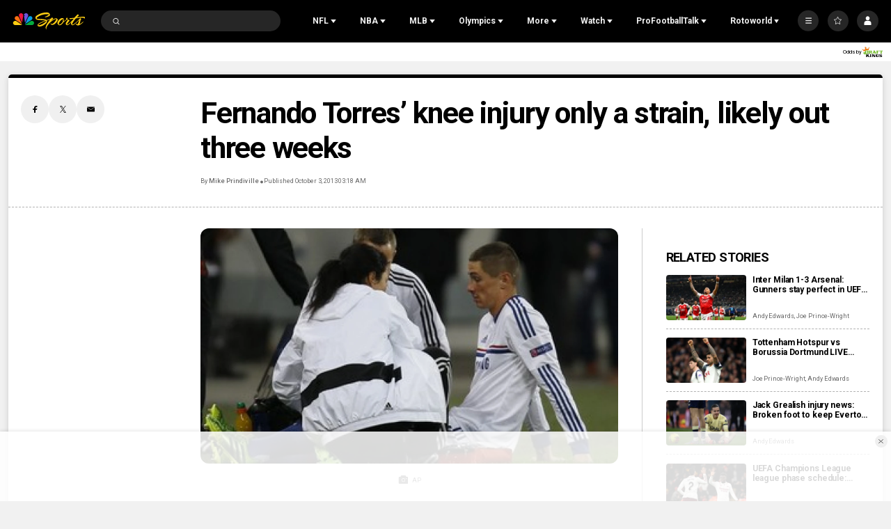

--- FILE ---
content_type: text/plain; charset=utf-8
request_url: https://widgets.media.sportradar.com/NBCUniversal/licensing
body_size: 10802
content:
U2FsdGVkX19mgojbQu0B42VvEBgtAW+AaGhD29unuML+TodRB2f7PDwSwOnclPUG6krkAgjhMFSBpZqYhWai+DMaBq/GdIVPlJkDpy2QjtFUfyE4bihUVjIaPWHj9VSR0l7aZwFpislus/yqHdk0aRI5AQC29GUwUVBBHakv9R7YVuS9DAsyxeqDu0O1pVIsvjk563I3yRmSNr1aq12NuqO5kcrdfM1Xnd51Prx03P3QWa4sEyBcxwIc/GCF1wL20h8pkmV2fsyon3Aud3/vNzSY87/wiJh/KT7KuAiuOOKrp2KRqzTPDvCYeYmoP2Pp8lt/ryF3UyWN7C84yuFBtIHJdYfX1/GNi2R4mjH2OKpsDwrU/v28LTB9IVnE4qBz+Mju0QQ+YMLN4B5Mz72Fz3ARwXzuAEZulyhyKrOUP309VNm2G/n6h/GSOPMggrl/o86hKfU3KWqb2tCw01CN1qLu7iEoJ6QJiMKd8FTE2AXkFyCNjvETQrOfOgvda9/N82t3gLv+uSt2CCSxj4odJdXnDm9+gH4xdZH4bVLVFlyBmP+yeJM7W0rJncJupjHrCfQsfn/ssv/c/4/2r3368A7DD64eJIQ5EkSR3xoB6n3gy1fwa1pe/MxZXgC01eqVbCAWZRyPwAjEH4d/hgXCMzTw0nJQk8QtoU2PkFi8HTaWbooZRjiChhxBAm0FLAQF4uZ6lOYaCeIsDCKfV9MvQKilabssJzzJxp9/rvc6viJryKYSYoAoiD45/nGexMI6vaMILpz86yqwJCotTILQff4ysXc4c6/SFhPmBFYJ8pIckTsQy0be/cHXN+seRRK6l5Z6jLywFjYzQlKgSyAOlKERJ46UrfpeJfdrOoAzQgimkpF/7YTQSaFRUWjZd70yvBECITWHqwFI3VqvyHBq4wW5S0M77EXkFhB63+dExe25UrQg13+wiKovFvEKHgVTbCXcpjeJLN5RW6M81AkHjS8PcdTjSMNBdKQPRFvXwhgbFGzbTlc/51mYzzd2eV86DQa261F4HdkCDPO/OqyhknrMidN7sbWGtsfM9Gz/g6lYAl8v5yYs83Vg0TupMvu4hnaT9sioTsbRUdV0BlNxhiqSpfnPOxO0r/Enq5V78zkX0K/bWkcJW1Bx6w5sBHJIzSNU5zgukG37kyNbO++AhqjnR5FdoEmsKLXykDG2ffU4h7ksoxM2CSktFh/CgrsODnGNyiix74MlFlwoAE4a3tDAq1q3SdPqmXK2iwiGZZpSvXT5LABu34RKx3pIhUH0q4bYRVFRzc3127A/V6IZd9j4BnkuJKv/LwcqiFYG9yQpjenNoV2VwdBMxxqaEnEK35aZRwjf78U/vNStrVSnQwFy1t3wLCFmkteEwqqQva84By3uSI5Cc/[base64]/lft5nIcZENXB5iWDgCtM77oA4l7trxa9y87zs2kxTov7LV1tx0pNEj+oAUcLbbjMhNS7otIt/[base64]/nkl6J8GHKIMnCe5AoI2X6R4fb6lShm5yARkiOxUocOXb68llNHFFLwZub+Tb2X49Z5BOG6Dv7rNNMDc1n+GVfCYtn3THW/[base64]/aQK7pZm1GP7MK76G+0oShmyM0J7HNmPHLH6CslOycXfWx/g9+HnymRkJqhNBL56TS189Xs3fYkhtAANH00Lmb2tSSXrAdfVRfqOLXW0cqkOw8W1yrZK2ylSWNAMs3LzOox3kRLMd2r7kI4m75DrMsDK1b1rEt9t5aC5LuIG3YjYEYLS8kj2EWdiQOuDikcLeim82GpvqTGHax2+RHKW5lZNONF/PivvbY8UmdGu4VRJz/q4+7yUpPkGuwWSYVF1iQq8LoTGXb5CLcKrscHvvHMOCzWExX2GLHYu9gP6vWv9/PKI10eW47/wxkbTd5k+qI6niuH8/ROuQWgOsoAKYD32f7ZzK/jUpSv4LvUL/W6SSGwLt0KUc6H04Tn7/4p8xU/[base64]/OoJLz1MJqdlKTwbgD6i8SB1FY50CiVdTTPYdn+eNNPgm2kFSVRnfzoNyAopG8lTTFz2Kl9+oFv/7V9IjKJ4nOx+Hiv8Ti5ngdp8azZsOr7bysMD6PTm/pTkAJEB8Fd5r/PHdpiS4W1AIc+zEMa4bohr0Y+JOd6th0YSZS6LOoKZ2vOyzHA5EtS61TlrksDhfg6rw8Pf+JtoEww/gEBzVQhBd4tz/fUxw4RmqJBXUJ02sIKcCq7EeBjre80P6kts0TUhlp8VPHFq4MGjXLI2Tn8DzFNSKnpHoepJyUzwhANsiw/l2fFtNeTGuU1zaaSJwmrI+m/dyFQ9gTAIScIKkGeGg9ASo8mPd/[base64]/BzWgwbazT0H+npz0TxXd/wd6GFpylqFfQjs10RplcxpNSvvb6bRXWyswC6dbZEs9z6mI/Guga85CgSJ0XD9W28J/wvjJXbxaQPOq/uHTgmtGZl0p8+wtD/kfOhgBKdNFltO1uJ1doVTITgSesP7RpACSEs9r/HPuScw9/uydgeOH09GjIJVQi5zyvavZz+4F6IdyG91mPWDi0pAeN2mMxJ2OR4MAqCrXrUXShVCDAXCQFNQqlGnKnlA5loGjcBopK/W5XrvdUY4bepUShFfIpJzC80K9PQWw2Wl1Mr8J/3sbHKT1nRShIwO6iqGbtzLiznwmWKv4QQzpBtg4juxNFGkAlQliSgOG54DVYiNY4eZoBbdlL1mlgCQ+yJ4NAhrEi4xjKEiuBw/[base64]/f0UBzoOfx/DdoNVg3xvVQTmwUa1AS+eCvb7mR3BFDfnCDqy7oXi8FWwCK13buMfwMiceokCuFmBJy/iEAS9xK7jlqB80+EZ2I2rcbgStsmFnfhYuwYlD5fkFV0wMkA1tY+PlCnH1/MM8ULOmDnSyE4OGDrOxbIKTgAVPRBGBJ7AuhJRZ9EA3Mp0Wpa62fMaALnstkMRt+9rtZ93Oys222vZ6SNMC7LaER4b/dhl2jL0kp/Ldr4GZCW4Soj40fuiAm14Y8siJMlZhVGvXoNbrwzDPyAU2AD+JZ3SQCxOeEJVA2m6f7Lerm6rb8/qqRinVSbVNvLnztR+TW+P79bwf3OJTm9INiHlW7JeZQ6sGf8Nn2zrUHJwTuph8MYePNiyHiiV0BoCi2WZNfNNQWWP+yqq2TUpYQ5MlBBAJyR+iEHFdQJRdxZhRHEqfxabKJjs5nYIa8W0bue1IgRWmGj34i4NXB6pGQBL/a6TkRB6sLoY4SV7IzWo3qaf1XS+UxY3vMIBkgdgC750ZHeGPL7BSwmk9gH5F+3tOw3PuG3T9wOpptC3IKf3sb9FtItE7SFfpruA2e0cyTEaCGBp4nzpm03QL7N9nrbVsntXaXBwUkSCwsXgmq3ol7rwXiNBEX8iivsNZ4EBrSxVmL+xJjtXTkLuv5Be+/fN3WJCbFgpfoJXQLmujghzR/J1kJ1oqdPgMPnEz44qc8/FMLrRIvGHYyz8K268BhJBpU072CpIXSCxqf2eQBTx/GLfs0aTke0fwg7XqAEEWrAYxKHPQQ+K6fwRx1qALOJQvLyVU17LPu2WwN4vl9bstUvA9ZDEIlV2LZ4BMC7BOQnlsSZbwfxhTbpKFSWg3pFZMLo8U/FTGwBAHKKx0xvOksz2k1j0ZQtFN21ACxgU4p9KDBXyoLm2C0052QpM1tjwB4UpUJDoy6bAC6NlKj2NfOYOa9297df0YdDvj1Y16f15VeiYxRM7EDcdIGq2XLJA+NCoNw+UgFtDX3XdCI/k/J5P9IKRHQKeqmfwWnpf4JssHymYAFwu9Bheqdo9UP/LPJMre35dLyjRfi254u/XkuKYM6YsMnnxhDpb/CelJhywAZyDIUaM7Tnyjt0PERxZoZkIQswYZerD6iayeLkPSCPVqxYriOvn/mzP9MhMmYQ/up2rJ/iKFdNUYXzuCUoIUPExVYpOcY6mzVE7SjGaC0wS0K/1+FT94R57JdWYM8yv2h/[base64]/MtmsnuOn6x4hJgbcng3xLlMNJf97TwiZdyHpSyKI/ow/sBtgQ+f/Dluwd+wqDeyhA10Z4ZQH1knHKwzgLLfZStWSKJg754CyNwjwRkuCi23CgIi6c5bTxr22H4sQ3PUDCOue9iSJaMP6UGv12YG+3/FaR/ilPlWuyIkLJGAeeegmo9/ZDYssJWMBthxTWwz8mUY3HwDO1uf0mZTQKYU5HigUzHm+er8wiEf0jxa5SfmVXjIq2+lRix6N74AKF1dFJ+F48H9lKZOfub29PkJh4kDWuCAhJMQZPwJfJuxql+S3yB+4iCHoxkUQkJFsISFobfP9P9GfmTZJBFjimu4z/huSJgeWdIrGM0+XwTNsy4DkzU8bKuzpZBkBOpTt/zmu9wIzE9+qUXDGNoy5FdLBeJvfMX4VV1xIR+QPojE0W7+Y+njimIgKchwfbEMIemlvG2BVkyELHg2YZSVW+m2Ai79n8cJ/Z0aA3G0QissHnYCo4GSSoYnGhSVoB7JkznhJvj7m2snMEkOf7yPJftDDanKLsnuTnPYY9FLfuawVBX0ug2hks3GTQ8cHmmMMOzgu59pcF+T4YfpM/eSEyLQSST18JiSTl3Eh+2lBWzZdBvaRi9bILxZWJB/1/aiwTT9hE1Kpsw9M+szH7Gdjo07wBTbqO8MFtBswE4BxJaTfh17nTzIvu5GcZIuOfvoNMPsVSAZYdTLfSM5VpM7HDnMdKmxWGgnWVPcZkS3Z7l5oBYag6EHJPUW1YE1QWa3Qjchzsgglc+vPcML5ICakFg03BmbA85BzOhnCj5naKNsrB5zmmuVddwWRM+hI/xHGYwmM+Sit+i15bdt5K6HzmMdKtu8U+NfPhEPjROY1vwhbHERqKZZi2JAfSjtmo929UWCQOpc5CMACVtXzj/gFRU1uymbQ8lp5qhOcXvwxNdnfLHI8DjhOZt2DsMGXwqbw1vkD0gQ2MIRV50BADIYP3vxNj5bPWg16OnYZs7Psgo3C3vP7UqB03WnPd7cdXMD1HFEpBt76lIpwLRR6z5g4abgMVGYjRj4HbL+JRqYGjN8vrY/hCE854h85M2zy9EUpHqKP5OENX7e/1zY14KLcDvcKV21Cg1CQAAro3MGIJKmqjDQi1evYZnZoBhaEWJ0N1JvBFsHSvNe+a6osAGyebngpHme2dZ0Jl3FI5sDG8jFQj0qEs6dBiN9mPzDHpgDE40wLuiupdqUYTkerWA2nQVBc96Yl9HUktsFye0iu6IP/Z8vzubit6EMtCOFOoys3U2PsVsX1CmagQRGQYFzIl228L6wcvVGdyHYWKbgePKowi0T9hc6rV1iT97zAacnlwh4nS507RVpsTPvxTeo1pIpP+BHm3Rpiy75NmaJ/oXDPLcFrxHcl4LpL4ZGw1xBei0WaWhlHq5gMUnpO44NoK0g7EmzuPcYBARnEaBM3CN9dlcfnrKhXHrPt+T61nsNwcwCl/2nHCajZnwfxmAqhXmD6YOuSRgrxJkFscz7fY32l+/r8L98pdAQhaB2e09WEaCK9OLe62nnUTcPK+U3bMYYnVc12wNNNRZJiZ8CxX1FKQeeSnAZDL3IYbTHF7t8GHVqMbXZCzWddMPCofox9dLpN6LVYcX7H5+adlij3TOoJvk8m7Sq3BTZRqdC3KGXsV34W77AZJt4NQV47CRjEByMLER7ESBqhs/Cu2kO3EBu2+770mgo9gmuE37N4kKzrOOlGKbVeRWvm6xSnzT+i9WVDnciBtfCi68qDRtKIzixTILrU28GhyOE+x6U3TLewDvOQznT3F0ekvvLDLGmcFdcxKGDvoSccj9R4rfaz9jEww8NgqLS6bPj1nvCShxEM3Ngo2urNLymqhi0m2kSpi0jcGdlg9p/tXZc2GjMLzqTYd0vWwzbDv7ON/9NPg8JINUHB6MaXrDvZ8qes+xpClnrNHiFhwKHeKkcSRkYgANWWTDxD6Asld4lXHbPKtv42z63UeEsmYkHpR/tnofZf3waSJy4CrSKTQCoXCDoo8uPxX1hd+Wk4ovmvPMgbvx+6QZ+4+nJw4OlsmLmUPGvJL9x/[base64]/dzCy+FKEdWlgTZ///3q2ac0GFx6eh7OylFx9gPh7pivOydqsKmEPoEgBUrW3fglpQdokBerpSzepbbSDuT0Hh4GNQZr+Go4dP87kt9CvAY1yJE5SENi/4YX/c07oOhabsCsEflL4qGXH8sq1o0eZ8Jg0N4vlVkEMlhwe2SYgLk+SUpLnBnWdwLRn/mc6zpBxK5IJ1K1zFm4XXxJCz4A1EsCKYg2fzJXI/DF59cuYg8p8agXyJRt5M66RA0kgn+1lQ5N6jAIC/Sh58LeHYs5QCU3CHlaw6F5delJW59UwXGjjOsx+3OZaIZjSDcNnwG8XRJR6htaJdPCbKM2j3FSHGeuOreW3lcUZXnkxqxCq7/jT8fCZvgGgzZl2puedoDcxC0MNWwc7a7PEFwb7LFTqyj4PTs8IufYna7HgYuJy/gSSlgbm1wOnwH+Wz9H1dnNtuuUXDaJP8ROaheqcQn6OOnw/ztLdka8kfDEnpYPFbXEh30W5jzIlziOGcFsuQDKq/wXCHaksljJ2DdOmMyE3OuC5ef6k3Pm+b5muqWPRE2Ftp6qAYjmNoWHvyJsR2Na9lSNHyzuWT+vSo+wAAz3Mi3cKx5ypX9qIeen+tfRKs3Tq8LijG4RSPvA1uZFYz4OwB7uSuYue09giFQULQ/IMDoHXEk6SabV8nkHI71ixh8mP3qp6ykWOfc03lI8VTDK3IlwKCGgDhaeFRuxfWJc2QmNHQrkssfg4bV+7/dCzP0GesZ8SF85hCjkYd0ZyEYyMuVkqiMOSeL9cOc3twtF8SVGO9eukMBXKiE//LZTfS6uaJXp9G8Jd09xK6zRrlBTGOGN3BAH4ddbQoHyMsAj0HtKgZSkxpxDO1UUoupBvRsboq/oq9lPIPZIyvOtgsTD66X19mjg39EzluyCy/8VhwRHRldPtKF8Vwj46gYlo3GxEkdE+Df5gVM5khJPgSJLDEZJe+xj+oDQlz3yoEfOBoH7d+nTGxJXin6avsqEhjPJI/CXwDcqG6rz0720iKWBqu+dBEKxCNr+3+236B0rZgxlX0odw2f4IfMITjFrOvHDBMHgGXdRF8nTEsJc6kkUAaPRwlvjGpHIu1C8pidPuIlH/FFCsVECTLAY4YvN6G7SfqhUqCL6xb5j/37mBu2c8HovPgl1VnaiEQNZlAaDz+QYWRlrerrfpSW3SwaQjteD5X7ycwBP9XSifnY+rqCyysNQRBGgeaQi4Hzj/2gsVjCGCPVI7zdFVV/JgyzVgB+clrly4LvhpLKHytbDsgoZmd8iY20lKUs0qBHaA3Uj2IdSlmlPcGOKuDdKP5/PNNsyb1l0vZbFD0x8KrnjnsXsRHgSzF4iK1+ySA8TnD13RhfHn9EQvQDLcFn+HZ0ekFS4UWClmVmOmKKGzH4wGoVRqo451YtRiOOYVyo5KT8rHH6UXn+7X4s/5lUgHxOqP/Hd9+4M1K5HgIU/J1X7Q7FW/VkquEc0XA3AAJ/g87QTR+ANmUzdYND4trivZMrDZX1uxo+R6MERC4gFBiopkDGmavy6bGeC2s+cefla3tArT8gmnA7RdOotZKcyBPUZOm9U+0EMmBOnb3tiUnRx+wgXNe8oTdCiYiqf37KvMCQRp7MgJsz+kgYU48JXtc7cJ9L8sBITeicKU61KbuEXr4k0L/PyJhm1HOiLJKortHHq4KVKVdWgVU0HqJEfjFO7+GG+EswMMepa1/qvPVxPXK7CrBNjZ+G7Vf2OSIbpa/DG2TCtX/C9wLeEciJxGc465HJjIiwFFSZuJxywaPxFC8ME4YHc7jh96nMtTFjJ2h4IX/k2V4PMkoLUbl14x0YxergajWfBejmhAuwAgSxjHyG8AQWtmNDB7bahTnEv1aqLiWU4q+ONpoll3R7oA7Vc5MYsKXsSvbUAfQWmiP2EcZVkXvt6hUWolRymLd8JEbDYUlH/5snU5jCFrxL5eI7TcjvvMmYheXrXEp10TxGqykttBJiXRZvYdLM+Ql0UsyfRIFYyNnI+QceL37bAvf8LQGICdH1SHCb+0km7I/6ekDLz5n5v0M3k3zHScc+d2VOgrYqAJpv2LCoVvj77sbEAc+IkD4RCIPTuk05LNpbBjOZBPrpienNRtYz43gz6BMDX2y7iWkKkZSfwad3UnYw+amVcP25FUn5ICQHwy374Sjiyq8RHXCzQM1OALXcUxXtYniKhLfAuVKlwos1Ddc8+m7leke1ZZqac/dTD+4Y/MRZTLBnqe8BfWLG37t1IfgWMQ1ZXL67eLor/vaBbjgkOA62LXopmvLAQTp0Tfgc6/g4zz3iaHiL5tzBwmWOtVFzGd6ii8GAj5CWOTSMXxWyIWYX+ALaWaJYcOzmMQCxF1+4e7/pdQDXzwRIoyZCYCd3Gx921yE291Mc/VVTdpjkiaOs/G/1IpddHnl61vWfFRWE/K83Tn0OaQaJPnqdfawTG+rU0qDAtLMNd3D1xPGhuPJFg0b06k6hB7oed6N30i6v0wIbbAP/[base64]/gzBoMIZfez04nYh+he/BbTG5eWSRG5a0HVFF1bnCHC11R3gFlNPPE0xB6N6tjT0tugdTC2lX8VbqTQkPEO16YZnsQsYb6yWLkL3nHm+snprc/E5gks6GUt3Vhcj1rF1LTcq/oLjL4S8vJAf9j5u7e6BMPwy/f/mGd34B8NDA6yMCsJ60RfUrIDfrxZDVONLsBW5XfCp6AGb1Qi4irt+Pcf5zjxhG3p8UxzjfNyhbDuQP0O5LPEQgfeIt2RcRbaBdA65bMKsD+lc+GzJ3AktaMV6WnBz1QpEcxgrbPCMsicX0K/hRsSIBaKBBgU0soPuYYD8Tlw3nZYu/Pl4rcTFTj+Ff7Urq49ltn/zpkNw1JCUzhtnV8NK2+XRrB3BOjVuHOdHlVPphLkDHLV2afjWQZWqsqfFCB6LS26BcRYhYQj1VoJwzgD5ZaTPgvtlAFnqJs0UiqZLAhQvKG1hngNQbTrTeBFp+x9LY+kgJswt0Xu5ywfUR8fQpERQQ004dLaz3HYP6ZzDC+BwPToEt/HZJdYXdoY5jBLolfC2GWGT3saQ9xkHFFMjN1hNOJZOJRfWM5+SiGmeIJ+1ScwfVY9rBF+E8ZN63JL2MwXIIOizJDty1tl10sRA8IRZnKDVi6vsHznLcv9186iOF5edC6C3EJm6jzN6P7In1yA5NAU8hXd/PsEz05wbUio7qF3lVnA7i0MQPR6G+hDCW6iAN5TEU+Iz26cr6aD+tcNYLWvovZuD+R7YKeJD1FC1ZhvAkPc7/cz8PhlQHAz4eNIecz9P8IoNCLvVgCZpmR8gjUzeUQnHyU/4iJKuQdf7W77mV5+B6NNu0upxvNWljRRX4CjTEMiS498TVprkwUdJEAk5iMYsrFDhjP6+LHxc82hDUZUDgFMzPMkdaCKtGsg0EO7YoRfjSZX/jawhGYiW4Y95+cP52zn81BkDqcEPems4auvex0uxXiJlmUILtviwuTcmu6okukiyEceum1KQaSX+Ynbg1XkCMkyN/rKgNq/[base64]/WHNS2KnYC91CpfxwB4d1ZL/chluRWmKl9ik8SoEJ3KYp2Gp0x2WRp8eO2luDvQfNLaHdN9IukwlJ3WUxL0c66omHZAQ254LCMOkGG++DdU+cZoYUQFrr3cz0RPX7NZAQdvTVUugilxz8gTzmacnMvTxvTzGzcq1XWjYecaROYtokQF8ZBabLZZdzxKZDONXea7HbM7WVa0wfDYKGvVzXa45v5U/[base64]/bUiYSRPw9v4UDfFtt1vv9nz41lDkZfP4mkJw5OGQRAu9/Pc28ZY8G/NjBMjhsJWUQwQhDjH/EtM8ownCwDlfYaVc+vy8X6fhVUGB41Rh6+iXT6weOUXKkpIJbv519ivnZY1cyX5KSPtXZdKrUXAPUzQ7rD6rK7fH3f/N9bziGljVpYIofcYlC05yzihir7JmP0WruP0BwZapcfpggdrHE5ZLsczCgYafBcrab2mUxWEkxbHiM5mw4Pi1i8wPU3cKrMqBBlypEVq9BxZYFMqDSz/2h52dZVyCzPhNhARTDNNSo30+Rhso7ytU6gzirx8Gikv56abtBTgki+crO5B88W6OmbbS34knU7D28rpzIixdThanuTq+G3091eHRiQ0M0XGSjTbd380cM4SZ30I04wLnpCGBalwEGAUfB8Qf+r+oUigeyH7PEK44E3/u6qIznvUf8RocdMrYERaP0DQE6yUXziQgxODPv1eUqOP/FhsFtFKuIkHe/nPPU8bkiEhZhbCngKh72Euq/DjjKPW2MNDTvYiIcbDJbQ7mdNOmgYkuKegSa7WIJ6df0no+sLzVszKFceCCUovb2nyjxdyrG3hU0pviZBKygNKPnwIocS9bosnSen+Jo3I+rjSnZvs3oM7kQHfC3w4TsyKz5+rauIxlXa60Q9awpWvw0EXrL+GDoiBxMiU/EXD60CbnSYEh2HnzLbJQ3+EkGt8T3zcgOSXcfhFGkXh2pjLqFIEYAAGvoLtl8xBdW07wkjC/nTiDLU+dN2O4jYnX82tbLsplwqeeMfrjnfM1OsFmEDirb5ZEaRb8/9BWCTqzFzTvC/TpyTyi82/WM8VAOJSkAu9PsmkwqvrG/FAL+gzTos4rE6aYd2ckPP4vuGIlEf3CUD7cXmEbuhElYzHRmda7ueG/D8ew93MOkTOHjMS0dzW7+8Fg8MNYHpmJspb9PYO8SV5OnrNblEe3bKLDFC2mbY0t/BfGBZfv2vPcSOfOt1RCLZ10L5lwLMjZr4ZsjEyzeWSu3lKODWvK+o+cd8GPrUvUl/fS7VuFefaoQt/BrovP2udzr+mrR4voLfptF27FqXKZqK48ndBRcw9wxENcnQ76m/OnT5MDY+zeckBuby5FgD+DnaqqqcpNzqedAHBlqunNlUvZ34Nvag0VWgbo2pmRBWP822DZTqe1Qi0dsGZmeSNtQucQCgsJOvOW5FvHy/VG2ARTCGkIb2TjF6Qe21nqO/Wi84ydwWprt+Lw/gvfZ+GvEJ3XhgaNTob8+H8EwLY/[base64]/EHu9W64+6UQ6/mI8W4IyW1IgTq5bgSTU76FsZXr5JWopOPPZghhOqRSY4XAqdVZ3hGul3zR7bUhAHQkWhsMMCWPLMHuCGb12/pCB2xK4ElEFIPXHjCKEWFfsQcw5FeNUpwvhZIz8E4t2J0idzq2GnMxRkRFLmlt1/BzLfslYWvz9JYTe/FKQPh43Fr0zzd71fD3mEMMEVWdKNBKadOT92wmJMzOHqCw0mJgy1PXBdq259YKb4A2nm9TGF8HVNVkBYfT/IkD+7BsrdGgMexlE98AqkNrTOg8Pp+Oz7dLXFVHDsFOGlGBo6oBDRnwQZ2d3OLSczAX/Hh7Mq38zDXWY3VMDgCl4NNrvrp/IXAGzLCrmSQi4Ey5J3QaTDvtLCvgBLCV26nCZ8nAiGK2eFRM264Q3+bQWYbZnIEAvdkHO47f0u74nkIjyZFPuz8uQVfg3KwlnM2OYAcLtqj6+y+BTBwbaUE2xWd/Cpc/9MPUiog7Gx6PxOnhSfvyr0=